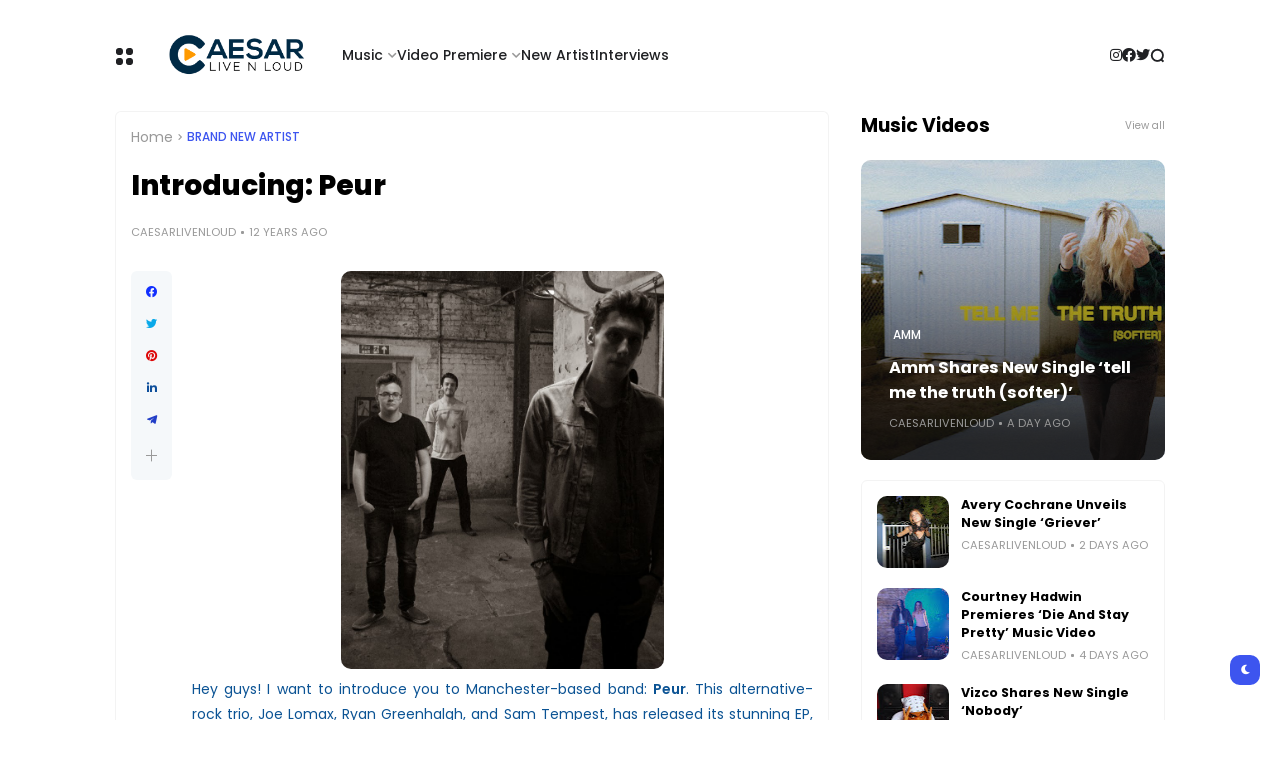

--- FILE ---
content_type: text/html; charset=UTF-8
request_url: https://www.caesarlivenloud.com/b/stats?style=BLACK_TRANSPARENT&timeRange=ALL_TIME&token=APq4FmCrA2-qGYya70TnQ1SsUzGnijsv9Hky8ueP0U_8JwTBDRfzYp6jp5K8hXo1XMl0RjCupKZOIG9esDbqzf0YmFUWYu1kPQ
body_size: 46
content:
{"total":17273263,"sparklineOptions":{"backgroundColor":{"fillOpacity":0.1,"fill":"#000000"},"series":[{"areaOpacity":0.3,"color":"#202020"}]},"sparklineData":[[0,57],[1,40],[2,19],[3,9],[4,13],[5,13],[6,15],[7,10],[8,16],[9,26],[10,33],[11,29],[12,23],[13,18],[14,20],[15,27],[16,33],[17,41],[18,37],[19,18],[20,17],[21,15],[22,19],[23,65],[24,36],[25,20],[26,100],[27,11],[28,9],[29,6]],"nextTickMs":38709}